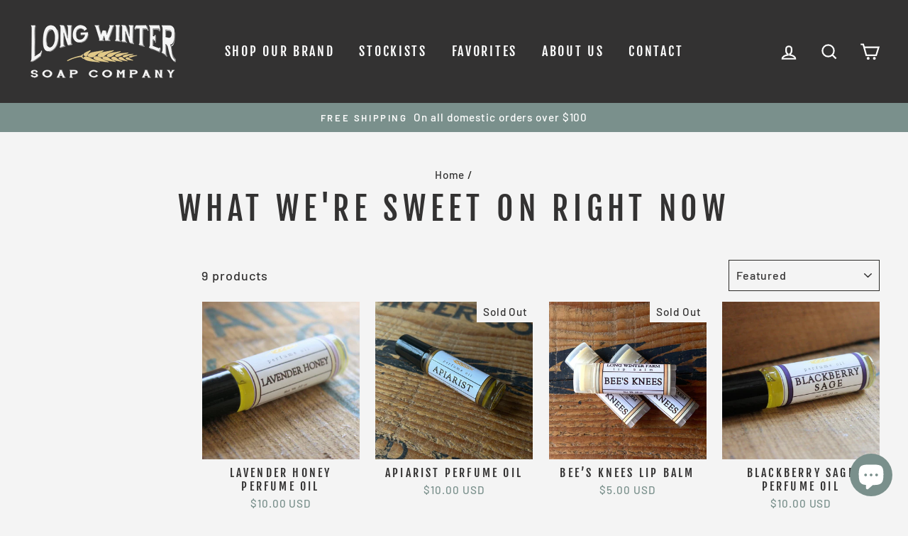

--- FILE ---
content_type: text/html; charset=UTF-8
request_url: https://front.smartwishlist.webmarked.net/v6/fetchstoredata.php?callback=jQuery34105229362576358747_1768647204163&store_domain=longwintersoapco.com&store_id=2640441&customer_id=0&_=1768647204164
body_size: 811
content:
jQuery34105229362576358747_1768647204163({"add_tooltip_text":"Add to &lt;a href=&#039;\/a\/wishlist&#039;&gt;favorites&lt;\/a&gt;","remove_tooltip_text":"Remove from &lt;a href=&#039;\/a\/wishlist&#039;&gt;favorites&lt;\/a&gt;","wishlist_icon_color":"#b6a673","wishlist_icon_hover_color":"#719796","wishlist_icon_name":"heart","wishlist_icon_hover_name":"heart","extra_icon_class_name":"","extra_icon_hover_class_name":"","use_extra_icon":"0","display_item_count":"0","use_custom_location":"0","custom_location":null,"tooltip_offset_x":"0px","tooltip_offset_y":"0px","proxy_base":"\/a\/wishlist","tooltip_position":"top","display_tooltip":"1","display_topbadge":"1","topbadge_color":"#333232","topbadge_background_color":"#f9f7f0","topbadge_padding":"","enable_accounts":"1","force_login":"0","extra_css_product":".unbookmarked {\n    color: #b6a673 !important;\n}\n\n.unbookmarked:hover {\n    color:  #719796;\n}\n\n.bookmarked {\n    color:  #719796;\n}\n\n.bookmarked:hover {\n    color:  #719796;\n}\n\n\n.tooltip-store-theme {\n\tborder-radius: 5px !important; \n\tborder: 1px solid #333232 !important;\n\tbackground: #333232 !important;\n\tcolor: #ffffff !important;\n}\n\n.tooltipster-content a {\n    color: #ffffff;\n    text-decoration: underline;\n}\n\n.tooltipster-content a:hover {\n    color: #ffffff;\n    text-decoration: underline;\n}\n\n.tooltipster-content a:visited {\n    color: #ffffff;\n    text-decoration: underline;\n}\n\n.tooltip-store-theme .tooltipster-content {\n    font-family: inherit !important;\n    font-size: 12px !important;\n}.smartwishlist{cursor:pointer;}","display_tooltip_productpage":"1","use_autosetup":"1","display_fixed_link":"0","swfl_html":"&lt;i class=&quot;fa fa-heart-o&quot;&gt;&lt;\/i&gt; My Wishlist","swfl_text":"&lt;i class=&quot;fa fa-heart-o&quot;&gt;&lt;\/i&gt; My Wishlist","swfl_orientation_desktop":"vertical","swfl_position_desktop":"left","swfl_margin_desktop":"bottom","swfl_margin_value_desktop":"40%","swfl_background_color":"#31b0d5","swfl_text_color":"#ffffff","swpbutton_type":"1","swpbutton_add_text":"Add to Wishlist","swpbutton_remove_text":"Remove from Wishlist","swpbutton_font_family":"inherit","swpbutton_label_fontsize":"14px","swpbutton_icon_fontsize":"14px","swpbutton3_color":"#ffffff","swpbutton3_background_color":"#37478e","swpbutton3_radius":"4px","swpbutton3_width_desktop":"200px","swpbutton3_width_mobile":"100%","swpbutton3_height":"40px","optimize_swpbutton_mobile":"1","mobile_max_width":"500px","disable_notification":"0","wishlist_items":[]});